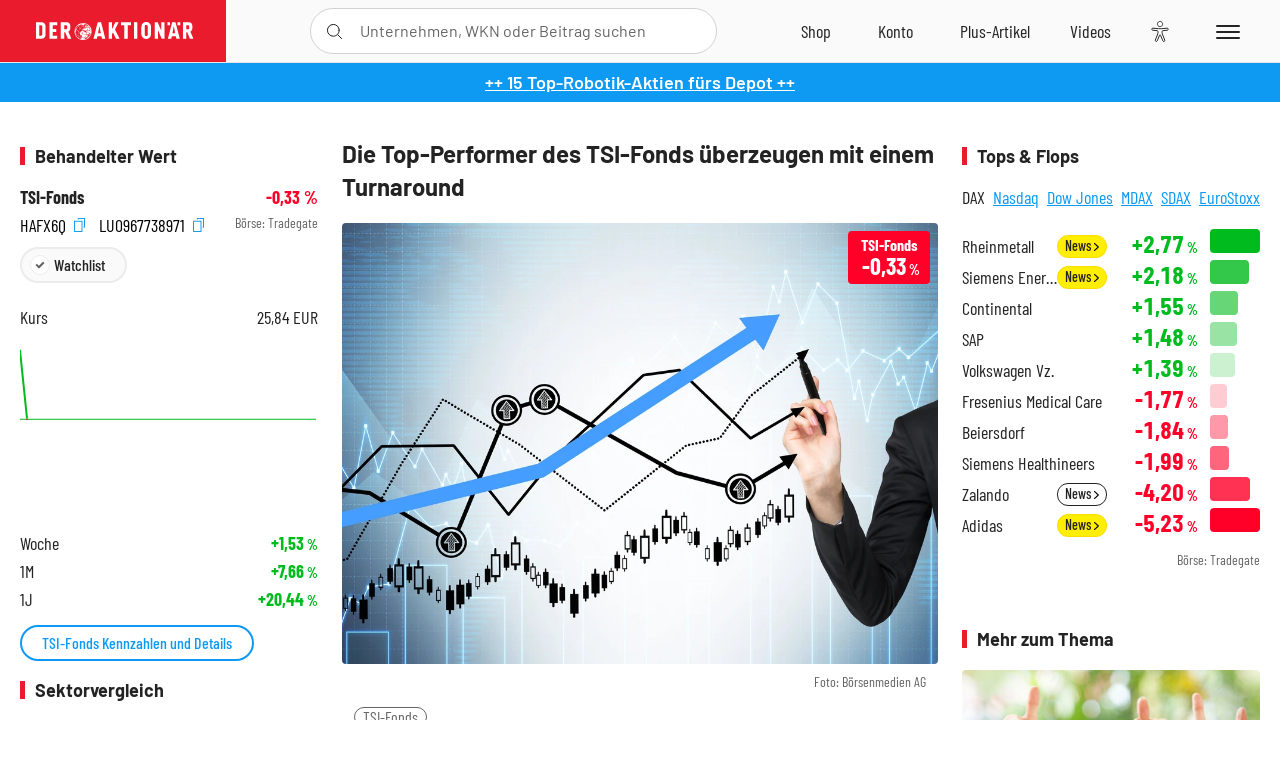

--- FILE ---
content_type: text/html; charset=utf-8
request_url: https://www.deraktionaer.de/aktien/LU0967738971/performance?s=true
body_size: -87
content:

<dl class="symbol-performance">
        <dt>Woche</dt>
        <dd class="changePct up">&#x2B;1,53<span>&thinsp;%</span></dd>
        <dt>1M</dt>
        <dd class="changePct up">&#x2B;7,66<span>&thinsp;%</span></dd>
        <dt>1J</dt>
        <dd class="changePct up">&#x2B;20,44<span>&thinsp;%</span></dd>
</dl>

--- FILE ---
content_type: text/html; charset=utf-8
request_url: https://www.deraktionaer.de/artikel/peergroup/LU0967738971
body_size: 125
content:

<div id="article-detail-symbol-peergroup" class="symbol-peergroup">
    <h2 class="category-headline">Sektorvergleich</h2>
    <dl>
            <dt class="flex-ellipsis-variable">DAX</dt>
            <dd class="down">-0,16<span>&thinsp;%</span></dd>
            <dt class="flex-ellipsis-variable">TSI-Fonds</dt>
            <dd class="down">-0,33<span>&thinsp;%</span></dd>
            <dt class="flex-ellipsis-variable">Infront DowJones</dt>
            <dd class="down">-0,70<span>&thinsp;%</span></dd>
            <dt class="flex-ellipsis-variable">Infront Nikkei 225</dt>
            <dd class="down">-1,31<span>&thinsp;%</span></dd>
    </dl>
    <a href="/aktien/peergroup/tsi-fonds-lu0967738971.html?peergroup=de0008469008&amp;peergroup=lu0967738971&amp;peergroup=de000db2kfa7&amp;peergroup=de000db2kfd1" class="pure-button pure-button-primary">Zum Sektorvergleich</a>
</div>